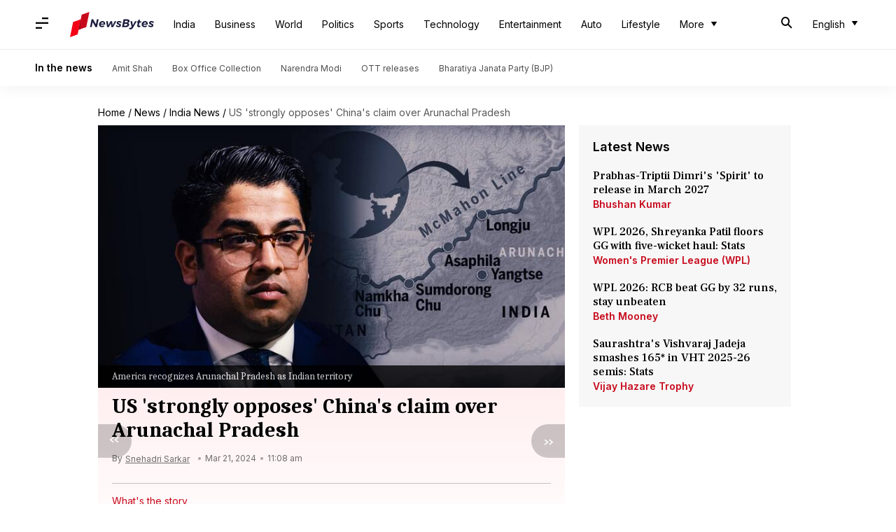

--- FILE ---
content_type: application/javascript; charset=utf-8
request_url: https://fundingchoicesmessages.google.com/f/AGSKWxWCioEHiPZW1EmSmvXRlb5X5GrA5CX7he2P3Bm80drOZ9HcRrYcjYo2myZnUIAa_HY7luM55IvuhKNpd0T-syVB0N6ONuBiXfY8nGO4tKopw-pG2mqkn8QKkVbTUEyC-NU75lnWaMQ0PwyoQq6itZTC7IcTx_RQBMmEFiEAOqEg8zDRTXrRBsvmC5ID/_.gif?ad=/adsquare./thdgoogleadsense./3pt_ads.image,script,subdocument,third-party,webrtc,websocket,domain=camwhorestv.org
body_size: -1291
content:
window['ff8717ea-d9db-41d4-b0ed-da2008aa338b'] = true;